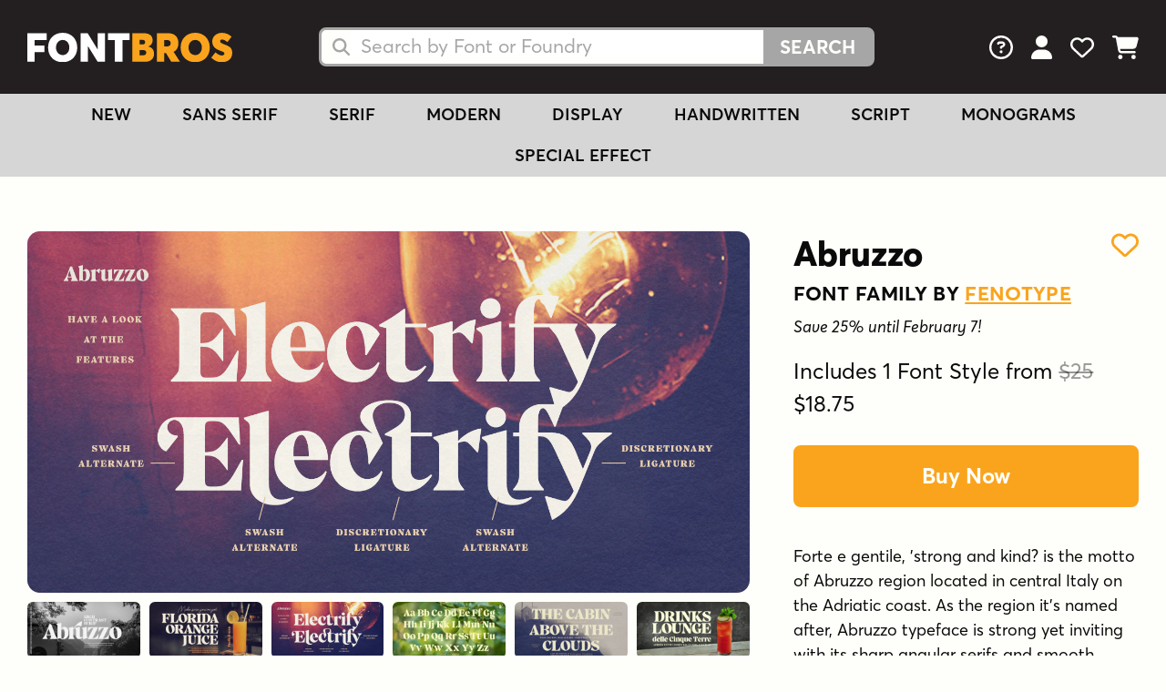

--- FILE ---
content_type: text/css;charset=UTF-8
request_url: https://www.fontbros.com/library/styles/webfont-32516.css
body_size: 31467
content:
  @font-face {
    font-family:'webfont-32516';
    font-weight:normal;
    font-style:normal;
    font-display:swap;
    src:url('[data-uri]') format("woff");
  }

  .webfont-32516 {
    font-family: 'webfont-32516', 'UnderscoreFallback' !important;
    line-height:1.2em;
    text-decoration:none;
    color:#0B0A0A !important;
    transition:all 0.5s ease-out;
    -webkit-touch-callout:none;
    -webkit-user-select:none;
    -khtml-user-select:none;
    -moz-user-select:none;
    -ms-user-select:none;
    user-select:none;
  }
